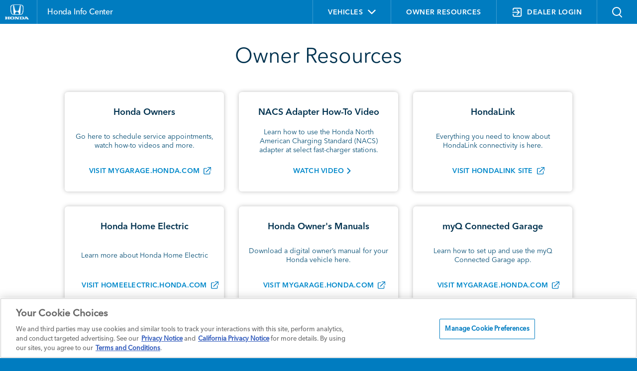

--- FILE ---
content_type: text/html; charset=utf-8
request_url: https://www.hondainfocenter.com/Owner-Resources/
body_size: 15414
content:
<!--
1.17
1/16/2026 10:08:35 PM
/Owner-Resources/?
DPTS C: F
//-->

<!DOCTYPE html>


<html>
<head>
<!-- OneTrust Cookies Consent Notice start for hondainfocenter.com -->

    
    <!-- OneTrust Cookies Consent Notice start for hondainfocenter.com -->
<script src="https://cdn.cookielaw.org/scripttemplates/otSDKStub.js" data-document-language="true" type="text/javascript" charset="UTF-8" data-dlayer-name="dataLayerOneTrust" data-domain-script="019765e3-d4c9-77ba-acbf-0f9b38d18da0" ></script>
<script type="text/javascript">
			function OptanonWrapper() {
				       const categoriesToManage = ['C0002', 'C0003', 'C0004'];

if (typeof OptanonActiveGroups === 'undefined') return;

/**
 * Decodes a base64 encoded string.
 */
function decodeBase64(str) {
    try {
     return atob(str);
    } catch (e) {
     console.warn('Failed to decode base64 string:', str);
     return null;
    }
}

/**
 * Handles the injection of scripts based on user consent.
 */
function handleScripts() {
    categoriesToManage.forEach(category => {
     const consentGiven = OptanonActiveGroups.includes(category);
     if (!consentGiven) return;

     const scripts = document.querySelectorAll(
      `script.my-optanon-managed[data-optanon-category*="${category}"]:not([data-optanon-injected="true"])`
     );

     scripts?.forEach(script => {
      if (script.getAttribute('data-optanon-injected') === 'true') return;

      const scriptSrc = script.getAttribute('data-src');
      const obfuscatedSrc = script.getAttribute('data-obfuscated-src');
      const isInline = script.getAttribute('data-script-type') === 'inline';

      let finalSrc = scriptSrc;
      if (!finalSrc && obfuscatedSrc) {
       finalSrc = decodeBase64(obfuscatedSrc);
      }

      if (finalSrc) {
       const newScript = document.createElement('script');
       newScript.type = 'text/javascript';
       newScript.src = finalSrc;
       newScript.defer = true;
       document.head.appendChild(newScript);
      } else if (isInline) {
       const inlineScript = document.createElement('script');
       inlineScript.type = 'text/javascript';
       inlineScript.text = script.textContent;
       document.head.appendChild(inlineScript);
      }

      script.setAttribute('data-optanon-injected', 'true');
     });
    });
}

// Initial execution
handleScripts();

// Watch future DOM mutations
const observer = new MutationObserver(handleScripts);
const target = document.body || document.documentElement;

if (target) {
  observer.observe(target, { childList: true, subtree: true });
} else {
  document.addEventListener('DOMContentLoaded', () =>
    observer.observe(document.body, { childList: true, subtree: true }),
    { once: true }
  );
}

// Use OneTrust's OnConsentChanged event
if (typeof window.OneTrust !== 'undefined' && typeof window.OneTrust.OnConsentChanged === 'function') {
    window.OneTrust.OnConsentChanged(() => {
     handleScripts();
    });
}
			}
		</script>
<!-- OneTrust Cookies Consent Notice end for hondainfocenter.com -->
<script type="text/javascript">

	window.cookieFW = {
		"alwaysRemove": function () {
			return { _bti: "Boomtrain", _cc_aud: "Lotame", _cc_cc: "Lotame", _cc_dc: "Lotame", _cc_id: "Lotame", _clsk: "CarNow", _cn_mac: "CarNow", _cn_session: "CarNow", _cn_session_id: "CarNow", "_tq_id.TV-4572277209-1.ea14": "TV Squared", "_tq_id.TV-4572277218-1.4792": "TV Squared", "_tq_id.TV-4572277236-1.5e75": "TV Squared", ab: "Aggregate Knowledge", acs: "Media 6degrees (Dstillery)", anProfile: "Datonics", audit: "Rubicon Project", audit: "Rubicon Project", audit_p: "Magnite", "barometric[cuid]": "Pandora", "barometric[idfa]": "Pandora", bluSiteUserID: "blusource.co.uk", C: "Adform", c: "IPONWEB", cee: "", cimcid: "", clid: "Media 6degrees", CMID: "Casale Media", CMPRO: "Casale Media", CMPS: "Casale Media", csync: "SmartServer", cu: "Adelphic", "data-rk": "Media.net", eud: "Rocketfuel", euds: "Rocketfuel", f5_: "F5", f5avrxxxxxxxaaaaaaaaaaaaaaaa_cspm: "F5", i: "OpenX", IMRID: "Nielsen", INGRESSCOOKIE: "Pulsepoint", inmarket_pixid: "InMarket", khaos: "Rubicon Project", khaos_p: "Rubicon Project", KRTBCOOKIE_XXXX: "Pubmatic", ktcid: "Kargo.com", kwsu: "ciqtracking.com", mako_uid: "Eyeota", ndat: "NinthDecimal", pb_rtb_ev: "Pulsepoint", pb_rtb_ev_part: "Pulsepoint", pid: "SmartServer", PugT: "Pubmatic", rud: "Rocketfuel", ruds: "Rocketfuel", "sd-session-id": "Rezync", SERVERID: "Eyeota", session_id_cookie: "Source Code", SEUNCY: "Semasio ", sglst: "Media 6degrees", TapAd_3WAY_SYNCS: "Tapad", TapAd_DID: "Tapad", TapAd_TS: "Tapad", TestIfCookieP: "SmartServer", tuuid: "BidSwitch", tuuid_lu: "BidSwitch", u: "Aggregate Knowledge", ud: "Exelate", uid: "Adform", uuid2: "AppNexus", "visitor-id": "Media.net", VP: "Pulsepoint", XANDR_PANID: "AppNexus", "zync-uuid": "Rezync" }
		},

		"siteCookies": function () {

			return document.cookie
				.split(';')
				.reduce((acc, cookie) => {
					const [name, ...valueParts] = cookie.trim().split('=');
					const value = valueParts.join('='); // Handles '=' inside the value
					acc[name] = value;
					return acc;
				}, {});
		},
		"oneTrustCategories": function () {
			
			var cookieData = {};

			if(window.Optanon && window.Optanon.GetDomainData) {
			  var domainData = window.Optanon.GetDomainData();
			
			  for (var dd = 0; dd < domainData.Groups.length; dd++) {
				var group = domainData.Groups[dd];
				var cookies = group.Cookies;

				for (var c = 0; c < cookies.length; c++) {
					var cookie = cookies[c];
					cookieData[cookie.Name] = {
						groupId: group.OptanonGroupId,
						groupName: group.GroupName,
						host: cookie.Host
					};
				}
			  }
			}
			return cookieData;
		},
		oneTrustActiveGroups: function () {
			if (typeof window.OptanonActiveGroups === "string") {
				return window.OptanonActiveGroups
			}
			return "";
		},
		currentState: function () {
			var siteCookies = window.cookieFW.siteCookies()
			var alwaysRemove = window.cookieFW.alwaysRemove()
			var oneTrustActiveGroups = window.cookieFW.oneTrustActiveGroups()
			var oneTrustCategories = window.cookieFW.oneTrustCategories();

			window.console.log("===================");
			window.console.log(`Acitve Groups: ${oneTrustActiveGroups}`);
			window.console.log("===================");
			window.console.log("Always Remove:");
			window.console.table(alwaysRemove);
			window.console.log("===================");
			window.console.log("One Trust Categories:");
			window.console.table(oneTrustCategories);
			window.console.log("===================");
			window.console.log("Status:");
			var report = {};

			for (var foundCookie in siteCookies) {
				if (alwaysRemove[foundCookie]) {
					report[foundCookie] = "Error: On Site and on Always Remove List"
				} else if (!oneTrustCategories[foundCookie]) {
					report[foundCookie] = "Error: On Site and not on OneTrust Categorization";
				} else if (oneTrustActiveGroups.indexOf(oneTrustCategories[foundCookie].groupId) === -1) {
					report[foundCookie] = `Error: On Site, should not be appearing based on category: ${oneTrustCategories[foundCookie].groupId} ${oneTrustCategories[foundCookie].groupName}`;
				} else {
					report[foundCookie] = "OK";
				}
			}
			window.console.table(report);
			window.console.log("===================");

		},
		"eraseCookie": function (cookieName) {
		  const domainParts = window.location.hostname.split('.');
		  const pathParts = window.location.pathname.split('/').filter(Boolean);

		  const paths = ['/', ...pathParts.map((_, i) => '/' + pathParts.slice(0, i + 1).join('/'))];
		  const domains = [window.location.hostname];

		  // Add parent domains (e.g., from www.example.com to example.com)
		  for (let i = 1; i < domainParts.length - 1; i++) {
			domains.push(domainParts.slice(i).join('.'));
		  }

		  for (const path of paths) {
			// Try without domain
			document.cookie = `${cookieName}=; Max-Age=0; Path=${path};`;
			for (const domain of domains) {
				document.cookie = `${cookieName}=; Max-Age=0; Path=${path}; Domain=${domain};`;
			}
		  }
		},
		"updateCookies": function () {
			var siteCookies = window.cookieFW.siteCookies()
			var alwaysRemove = window.cookieFW.alwaysRemove()
			var oneTrustActiveGroups = window.cookieFW.oneTrustActiveGroups()
			var oneTrustCategories = window.cookieFW.oneTrustCategories();
			for (var otCookie in oneTrustCategories) {
				var groupId = oneTrustCategories[otCookie].groupId;
				var groupName = oneTrustCategories[otCookie].groupName;
				if (oneTrustActiveGroups.indexOf(groupId) === -1) {
					window.cookieFW.eraseCookie(otCookie);
				}
			}

			for (var arCookie in alwaysRemove) {
				window.cookieFW.eraseCookie(arCookie);
			}
		}
	}

	window.addEventListener('OneTrustGroupsUpdated', function (e) {
		if (window.cookieFW && window.cookieFW.updateCookies) {
			window.cookieFW.updateCookies();
		}
		
		// OneTrust - OneTrustGroupsUpdated 
		if(typeof OptanonWrapper === "function" ) {
		  OptanonWrapper()
		}
	});

	setInterval(function() {
		if (window.cookieFW && window.cookieFW.updateCookies) {
			window.cookieFW.updateCookies();
		}
	},1000);


	// v4.6 version (4.6.03.22.2021)
	// tap-hdaa-framework-slim
	// --------------
	if(typeof window.digitalData === "undefined") {
		window.digitalData = {};
	}
	  
	if(typeof window.digitalData.metadata === "undefined") {
		window.digitalData.metadata = {};
	}
	  
	if(typeof window.digitalData.metadata.property_name === "undefined") {
		window.digitalData.metadata.property_name = "default";
	}
	  
	  
	window.digitalDataLayerLibrary = new function() {
		this.version = function() {return ["stub", "1"]};
		this.trackAction = function(directCallRule, digitalDataUpdate, digitalDataPostTriggerUpdate)
		{
			if(typeof digitalDataUpdate === "undefined") {
				digitalDataUpdate = {};
			}
			if(typeof digitalDataPostTriggerUpdate === "undefined") {
				digitalDataPostTriggerUpdate = {};
			}
			if(typeof window.digitalDataLayerLibraryTrackActionHold === "undefined") {
				window.digitalDataLayerLibraryTrackActionHold = [];
			}
	  
	  
			window.digitalDataLayerLibraryTrackActionHold.push(function() {
	  
	  
				window.digitalDataLayerLibrary.trackAction(directCallRule, JSON.parse(JSON.stringify(digitalDataUpdate)), JSON.parse(JSON.stringify(digitalDataPostTriggerUpdate)));
			})
		}
	  
		this.addClickWatcher = function(elem, fireOnce, callBackFunction, delaySeconds)
		{
	  
			_eventHold("click", [elem, fireOnce, callBackFunction, delaySeconds]);
		}
	  
		this.addTwoSecondWatcher = function(elem, fireOnce, callBackFunction, pageLoadCallBackFunction)
		{
	  
			_eventHold("twosecond", [elem, fireOnce, callBackFunction, pageLoadCallBackFunction]);
		}
		this.addSwipeWatcher = function(direction, elem, fireOnce, callBackFunction)
		{
	  
			_eventHold("swipe", [direction, elem, fireOnce, callBackFunction]);
		}
		this.addChangeWatcher = function(elem, fireOnce, callBackFunction)
		{
	  
			_eventHold("change", [elem, fireOnce, callBackFunction]);
		}
		this.addQueryChange = function (queryKey, fireOnce, callBackFunction, testValue)
		{
	  
			_eventHold("querychange", [queryKey, fireOnce, callBackFunction,testValue]);
		}
	  
		function _eventHold(eventType, inputArray)
		{
	  
			if(typeof window.digitalDataLayerLibraryEventHold === "undefined") {
				window.digitalDataLayerLibraryEventHold = [];
			}
			window.digitalDataLayerLibraryEventHold.push(
				[eventType, inputArray]
			)
	  
			//window.console.log("EventHold-"+eventType+": "+window.digitalDataLayerLibraryEventHold.length)
		}
		this.initialize = function(successFunction)
		{
			if(typeof window.digitalDataLayerLibraryTrackActionHold === "undefined") {
				window.digitalDataLayerLibraryTrackActionHold = [];
			}
	  
			if(typeof successFunction === "function")
			{
				window.digitalDataLayerLibraryTrackActionHold.push(successFunction);
			}
	  
		}
		this.valueEncode = function(value) {
			return value;
		}
	}
	  
	// ===================================
	// "digitalDataLayerWatchers"
	// ===========
	if(typeof window.digitalDataLayerWatchers === "undefined") {
		window.digitalDataLayerWatchers = {};
	}
	if(typeof window.digitalDataLayerWatchers.twosecond === "undefined") {
		window.digitalDataLayerWatchers.twosecond = [];
	}
	if(typeof window.digitalDataLayerWatchers.click=== "undefined") {
		window.digitalDataLayerWatchers.click= [];
	}
	if(typeof window.digitalDataLayerWatchers.swipe=== "undefined") {
		window.digitalDataLayerWatchers.swipe= [];
	}
	if(typeof window.digitalDataLayerWatchers.change=== "undefined") {
		window.digitalDataLayerWatchers.change= [];
	}
	if(typeof window.digitalDataLayerWatchers.querychange=== "undefined") {
		window.digitalDataLayerWatchers.querychange= [];
	}
	if(typeof window.digitalDataLayerWatchers.singleeventkpis=== "undefined") {
		window.digitalDataLayerWatchers.singleeventkpis= [];
	}
	if(typeof window.digitalDataLayerWatchers.readystate=== "undefined") {
		window.digitalDataLayerWatchers.readystate= -1;
	}
	if(typeof window.digitalDataLayerWatchers.currentmodal=== "undefined") {
		window.digitalDataLayerWatchers.currentmodal= "";
	}
	  
	  
	// ===================================
	// "digitalDataTrackActionQueue"
	// ===========
	if(typeof window.digitalDataTrackActionQueue === "undefined") {
		window.digitalDataTrackActionQueue = [];
	}
	// ===================================
	// "digitalDataTrackActionActive"
	// ===========
	window.digitalDataTrackActionActive = false;
	  
	// ===================================
	// "digitalDataTrackActionLog"
	// ===========
	if(typeof window.digitalDataTrackActionLog === "undefined") {
		window.digitalDataTrackActionLog = [];
	}
	</script>


            <meta http-equiv="Content-Type" content="text/html; charset=utf-8" />
            <meta http-equiv="X-UA-Compatible" content="IE=edge">
                <title>Honda Information Center - Owner Resources</title>
                <meta name="description" content="">
                <meta name="keywords" content="">
            <meta name="viewport" content="width=device-width, initial-scale=1, maximum-scale=1,user-scalable=0" />
            <link rel="icon" type="image/png" sizes="32x32" href="/favicon-32x32.png">
            <link rel="icon" type="image/png" sizes="16x16" href="/favicon-16x16.png">
            <link rel="shortcut icon" type="image/x-icon" href="/favicon.ico">
            <link rel="stylesheet" type="text/css" href="/assets/fonts/8e90e8a9-3dd7-4678-af94-2d5cf5e63e0c/8e90e8a9-3dd7-4678-af94-2d5cf5e63e0c.css">
            <link rel="stylesheet" href="https://fonts.googleapis.com/css2?family=Material+Symbols+Outlined:opsz,wght,FILL,GRAD@24,400,0,0&icon_names=add_circle" type="text/plain" class="optanon-category-C0001" />
            <link rel="stylesheet" type="text/css" href="/assets/styles/jquery.fancybox.min.css" />
            <link rel="stylesheet" media="screen" href="/assets/styles/styles.css?v=1.0.8.4" />
            <link rel="stylesheet" media="print" href="/assets/styles/printstyles.css" />
            <script src="https://www.google.com/recaptcha/api.js?onload=CaptchaCallback&render=explicit" type="text/plain" class="optanon-category-C0001" async defer></script>
            <style media="print">
                .table--dropdown td span.tbull {
                    color: #1878b3 !important;
                }
            </style>


    <script data-src="https://assets.adobedtm.com/launch-ENde5d440750fa4f9983d05ab69935d96f.min.js" type="text/plain" type="text/plain" class="my-optanon-managed" data-optanon-category="C0002,C0004"></script>
    

    <script type="text/javascript">
        


    </script>
    <style>
                /*Custom CSS*/
/*.ev-video-container .ev-video-dealer-rte {
    display: none !important;
}*/
.ev-video-container + .ev-video-container .ev-video-dealer-rte {
    display: block !important;
}
.ev-vehicles-container .ev-vehicles-bg .ev-vehicle-cards .ev-vehicle-feature .content .title, .ev-vehicles-container .ev-vehicles-bg .ev-vehicle-cards .ev-vehicle-feature .content .details{color:#00395a;}

    </style>
</head>




<body >





        <div class="header-wrapper">
            <header class="header">
                <div class="container">
                    <div class="row">
                        <div class="col-lg-6">
                            <div class="title-logo-container">
                                <div class="logo-title-container">
                                    <div class="header__logo">
                                        <a href="/">
                                            <img src="/-/media/Honda-Sales-Tool-Media-Folder/Images/logo-honda.ashx?h=129&amp;iar=0&amp;w=205&amp;hash=6F8C5D261303143DE16C3D92A554762D" alt="honda_logo" width="205" height="129" />
                                        </a>
                                    </div>
                                    <h2 class="header-title">
                                        <a href="/">
                                            <span>Honda Info Center</span>
                                        </a>
                                    </h2>
                                </div>
                                
                                <div class="login-hamburger-container">
                                    <div class="login-status">
                                            <a id="dealer_login" class="login_cta" href="/DPTS-login"><img src="/assets/images/login.svg" /></a>

                                    </div>
                                    <div class="header-ham-menu" id="header-ham-menu">
                                        <button class="header-ham-menu-btn">
                                            <img class="ham-img" src="/assets/images/Atom_Main_Hambuger_Menu.svg" alt="">
                                            <img class="closed-img" src="/assets/images/Atom_Main_Close_white.svg">
                                        </button>
                                    </div>
                                </div>
                                
                            </div>

                        </div>
                        <div class="col-lg-6">
                            <ul class="list-inline">
                                <li id="vnav" class="list-inline-item">
                                    <a class="vehicles-nav" id="vehicles-nav">
                                        <span class="vehicles-span">
                                            Vehicles
                                            <i class="fa fa-angle-down vehicles-icon" aria-hidden="true"></i>
                                        </span>
                                    </a>
                                    




    <div id="mys_component" class="model-year-selector">
        <div class="header">
            <div class="text">Change Vehicle</div>
            <div class="close-button"></div>
            <div class="clr"></div>
        </div>
        <div class="vehicle-dropdown" id="vehicle-dropdown">
            <div class="vehicle-form">
                <div class="select-container">
                    <label>YEAR</label>
                    <select id="year" name="year">
                                <option value="2026">2026</option>
                                <option value="2025">2025</option>
                                <option value="2024">2024</option>
                                <option value="2023">2023</option>
                                <option value="2022">2022</option>
                                <option value="2021">2021</option>
                                <option value="2020">2020</option>
                                <option value="2019">2019</option>
                                <option value="2018">2018</option>
                                <option value="2017">2017</option>
                    </select>
                </div>
                <div class="select-container">
                    <label>MODEL</label>
                    <select id="model" name="model">
                        <option value="">MODEL</option>
                                    <option class="model" data-year="2026" data-path="/2026/Accord/" data-htv="true" value="Accord">Accord</option>
                                    <option class="model" data-year="2026" data-path="/2026/Civic-Hatchback/" data-htv="true" value="Civic Hatchback">Civic Hatchback</option>
                                    <option class="model" data-year="2026" data-path="/2026/Civic-Sedan/" data-htv="true" value="Civic Sedan">Civic Sedan</option>
                                    <option class="model" data-year="2026" data-path="/2026/Civic-Si/" data-htv="true" value="Civic Si">Civic Si</option>
                                    <option class="model" data-year="2026" data-path="/2026/Civic-Type-R/" data-htv="true" value="Civic Type R">Civic Type R</option>
                                    <option class="model" data-year="2026" data-path="/2026/CR-V/" data-htv="true" value="CR-V">CR-V</option>
                                    <option class="model" data-year="2026" data-path="/2026/CR-V-eFCEV/" data-htv="true" value="CR-V e:FCEV">CR-V e:FCEV</option>
                                    <option class="model" data-year="2026" data-path="/2026/HR-V/" data-htv="true" value="HR-V">HR-V</option>
                                    <option class="model" data-year="2026" data-path="/2026/Odyssey/" data-htv="true" value="Odyssey">Odyssey</option>
                                    <option class="model" data-year="2026" data-path="/2026/Passport/" data-htv="true" value="Passport">Passport</option>
                                    <option class="model" data-year="2026" data-path="/2026/Pilot/" data-htv="true" value="Pilot">Pilot</option>
                                    <option class="model" data-year="2026" data-path="/2026/Prelude/" data-htv="true" value="Prelude">Prelude</option>
                                    <option class="model" data-year="2026" data-path="/2026/Prologue/" data-htv="true" value="Prologue">Prologue</option>
                                    <option class="model" data-year="2026" data-path="/2026/Ridgeline/" data-htv="true" value="Ridgeline">Ridgeline</option>
                                    <option class="model" data-year="2025" data-path="/2025/Accord/" data-htv="true" value="Accord">Accord</option>
                                    <option class="model" data-year="2025" data-path="/2025/Civic-Hatchback/" data-htv="true" value="Civic Hatchback">Civic Hatchback</option>
                                    <option class="model" data-year="2025" data-path="/2025/Civic-Sedan/" data-htv="true" value="Civic Sedan">Civic Sedan</option>
                                    <option class="model" data-year="2025" data-path="/2025/Civic-Si/" data-htv="true" value="Civic Si">Civic Si</option>
                                    <option class="model" data-year="2025" data-path="/2025/Civic-Type-R/" data-htv="true" value="Civic Type R">Civic Type R</option>
                                    <option class="model" data-year="2025" data-path="/2025/CR-V/" data-htv="true" value="CR-V">CR-V</option>
                                    <option class="model" data-year="2025" data-path="/2025/CR-V-eFCEV/" data-htv="true" value="CR-V e:FCEV">CR-V e:FCEV</option>
                                    <option class="model" data-year="2025" data-path="/2025/HR-V/" data-htv="true" value="HR-V">HR-V</option>
                                    <option class="model" data-year="2025" data-path="/2025/Odyssey/" data-htv="true" value="Odyssey">Odyssey</option>
                                    <option class="model" data-year="2025" data-path="/2025/Passport/" data-htv="true" value="Passport">Passport</option>
                                    <option class="model" data-year="2025" data-path="/2025/Pilot/" data-htv="true" value="Pilot">Pilot</option>
                                    <option class="model" data-year="2025" data-path="/2025/Prologue/" data-htv="true" value="Prologue">Prologue</option>
                                    <option class="model" data-year="2025" data-path="/2025/Ridgeline/" data-htv="true" value="Ridgeline">Ridgeline</option>
                                    <option class="model" data-year="2024" data-path="/2024/Accord/" data-htv="true" value="Accord">Accord</option>
                                    <option class="model" data-year="2024" data-path="/2024/Civic-Hatchback/" data-htv="true" value="Civic Hatchback">Civic Hatchback</option>
                                    <option class="model" data-year="2024" data-path="/2024/Civic-Sedan/" data-htv="true" value="Civic Sedan">Civic Sedan</option>
                                    <option class="model" data-year="2024" data-path="/2024/Civic-Si/" data-htv="true" value="Civic Si">Civic Si</option>
                                    <option class="model" data-year="2024" data-path="/2024/Civic-Type-R/" data-htv="true" value="Civic Type R">Civic Type R</option>
                                    <option class="model" data-year="2024" data-path="/2024/CR-V/" data-htv="true" value="CR-V">CR-V</option>
                                    <option class="model" data-year="2024" data-path="/2024/HR-V/" data-htv="true" value="HR-V">HR-V</option>
                                    <option class="model" data-year="2024" data-path="/2024/Odyssey/" data-htv="true" value="Odyssey">Odyssey</option>
                                    <option class="model" data-year="2024" data-path="/2024/Passport/" data-htv="true" value="Passport">Passport</option>
                                    <option class="model" data-year="2024" data-path="/2024/Pilot/" data-htv="true" value="Pilot">Pilot</option>
                                    <option class="model" data-year="2024" data-path="/2024/Prologue/" data-htv="true" value="Prologue">Prologue</option>
                                    <option class="model" data-year="2024" data-path="/2024/Ridgeline/" data-htv="true" value="Ridgeline">Ridgeline</option>
                                    <option class="model" data-year="2023" data-path="/2023/Accord/" data-htv="true" value="Accord">Accord</option>
                                    <option class="model" data-year="2023" data-path="/2023/Civic-Hatchback/" data-htv="true" value="Civic Hatchback">Civic Hatchback</option>
                                    <option class="model" data-year="2023" data-path="/2023/Civic-Si/" data-htv="true" value="Civic Si">Civic Si</option>
                                    <option class="model" data-year="2023" data-path="/2023/Civic-Type-R/" data-htv="true" value="Civic Type R">Civic Type R</option>
                                    <option class="model" data-year="2023" data-path="/2023/Civic-Sedan/" data-htv="true" value="Civic Sedan">Civic Sedan</option>
                                    <option class="model" data-year="2023" data-path="/2023/CR-V/" data-htv="true" value="CR-V">CR-V</option>
                                    <option class="model" data-year="2023" data-path="/2023/HR-V/" data-htv="true" value="HR-V">HR-V</option>
                                    <option class="model" data-year="2023" data-path="/2023/Odyssey/" data-htv="true" value="Odyssey">Odyssey</option>
                                    <option class="model" data-year="2023" data-path="/2023/Passport/" data-htv="true" value="Passport">Passport</option>
                                    <option class="model" data-year="2023" data-path="/2023/Pilot/" data-htv="true" value="Pilot">Pilot</option>
                                    <option class="model" data-year="2023" data-path="/2023/Ridgeline/" data-htv="true" value="Ridgeline">Ridgeline</option>
                                    <option class="model" data-year="2022" data-path="/2022/Accord/" data-htv="false" value="Accord">Accord</option>
                                    <option class="model" data-year="2022" data-path="/2022/Accord-Hybrid/" data-htv="false" value="Accord Hybrid">Accord Hybrid</option>
                                    <option class="model" data-year="2022" data-path="/2022/Civic-Hatchback/" data-htv="true" value="Civic Hatchback">Civic Hatchback</option>
                                    <option class="model" data-year="2022" data-path="/2022/Civic-Sedan/" data-htv="true" value="Civic Sedan">Civic Sedan</option>
                                    <option class="model" data-year="2022" data-path="/2022/Civic-Si/" data-htv="true" value="Civic Si">Civic Si</option>
                                    <option class="model" data-year="2022" data-path="/2022/CR-V/" data-htv="true" value="CR-V">CR-V</option>
                                    <option class="model" data-year="2022" data-path="/2022/CR-V-Hybrid/" data-htv="true" value="CR-V Hybrid">CR-V Hybrid</option>
                                    <option class="model" data-year="2022" data-path="/2022/HR-V/" data-htv="true" value="HR-V">HR-V</option>
                                    <option class="model" data-year="2022" data-path="/2022/Insight/" data-htv="true" value="Insight">Insight</option>
                                    <option class="model" data-year="2022" data-path="/2022/Odyssey/" data-htv="true" value="Odyssey">Odyssey</option>
                                    <option class="model" data-year="2022" data-path="/2022/Passport/" data-htv="true" value="Passport">Passport</option>
                                    <option class="model" data-year="2022" data-path="/2022/Pilot/" data-htv="true" value="Pilot">Pilot</option>
                                    <option class="model" data-year="2022" data-path="/2022/Ridgeline/" data-htv="true" value="Ridgeline">Ridgeline</option>
                                    <option class="model" data-year="2021" data-path="/2021/Accord/" data-htv="false" value="Accord">Accord</option>
                                    <option class="model" data-year="2021" data-path="/2021/Accord-Hybrid/" data-htv="false" value="Accord Hybrid">Accord Hybrid</option>
                                    <option class="model" data-year="2021" data-path="/2021/Civic-Hatchback/" data-htv="true" value="Civic Hatchback">Civic Hatchback</option>
                                    <option class="model" data-year="2021" data-path="/2021/Civic-Sedan/" data-htv="true" value="Civic Sedan">Civic Sedan</option>
                                    <option class="model" data-year="2021" data-path="/2021/Civic-Type-R/" data-htv="true" value="Civic Type R">Civic Type R</option>
                                    <option class="model" data-year="2021" data-path="/2021/Clarity-Fuel-Cell/" data-htv="false" value="Clarity Fuel Cell">Clarity Fuel Cell</option>
                                    <option class="model" data-year="2021" data-path="/2021/Clarity-Plug-In-Hybrid/" data-htv="false" value="Clarity Plug-In-Hybrid">Clarity Plug-In-Hybrid</option>
                                    <option class="model" data-year="2021" data-path="/2021/CR-V/" data-htv="true" value="CR-V">CR-V</option>
                                    <option class="model" data-year="2021" data-path="/2021/CR-V-Hybrid/" data-htv="true" value="CR-V Hybrid">CR-V Hybrid</option>
                                    <option class="model" data-year="2021" data-path="/2021/HR-V/" data-htv="true" value="HR-V">HR-V</option>
                                    <option class="model" data-year="2021" data-path="/2021/Insight/" data-htv="true" value="Insight">Insight</option>
                                    <option class="model" data-year="2021" data-path="/2021/Odyssey/" data-htv="true" value="Odyssey">Odyssey</option>
                                    <option class="model" data-year="2021" data-path="/2021/Passport/" data-htv="true" value="Passport">Passport</option>
                                    <option class="model" data-year="2021" data-path="/2021/Pilot/" data-htv="true" value="Pilot">Pilot</option>
                                    <option class="model" data-year="2021" data-path="/2021/Ridgeline/" data-htv="true" value="Ridgeline">Ridgeline</option>
                                    <option class="model" data-year="2020" data-path="/2020/Accord/" data-htv="false" value="Accord">Accord</option>
                                    <option class="model" data-year="2020" data-path="/2020/Accord-Hybrid/" data-htv="false" value="Accord Hybrid">Accord Hybrid</option>
                                    <option class="model" data-year="2020" data-path="/2020/Civic-Coupe/" data-htv="true" value="Civic Coupe">Civic Coupe</option>
                                    <option class="model" data-year="2020" data-path="/2020/Civic-Si-Coupe/" data-htv="true" value="Civic Si Coupe">Civic Si Coupe</option>
                                    <option class="model" data-year="2020" data-path="/2020/Civic-Hatchback/" data-htv="true" value="Civic Hatchback">Civic Hatchback</option>
                                    <option class="model" data-year="2020" data-path="/2020/Civic-Type-R/" data-htv="true" value="Civic Type R">Civic Type R</option>
                                    <option class="model" data-year="2020" data-path="/2020/Civic-Sedan/" data-htv="true" value="Civic Sedan">Civic Sedan</option>
                                    <option class="model" data-year="2020" data-path="/2020/Civic-Si-Sedan/" data-htv="true" value="Civic Si Sedan">Civic Si Sedan</option>
                                    <option class="model" data-year="2020" data-path="/2020/Clarity-Fuel-Cell/" data-htv="false" value="Clarity Fuel Cell">Clarity Fuel Cell</option>
                                    <option class="model" data-year="2020" data-path="/2020/Clarity-Plug-In-Hybrid/" data-htv="false" value="Clarity Plug-In-Hybrid">Clarity Plug-In-Hybrid</option>
                                    <option class="model" data-year="2020" data-path="/2020/CR-V/" data-htv="true" value="CR-V">CR-V</option>
                                    <option class="model" data-year="2020" data-path="/2020/CR-V-Hybrid/" data-htv="true" value="CR-V Hybrid">CR-V Hybrid</option>
                                    <option class="model" data-year="2020" data-path="/2020/Fit/" data-htv="true" value="Fit">Fit</option>
                                    <option class="model" data-year="2020" data-path="/2020/HR-V/" data-htv="true" value="HR-V">HR-V</option>
                                    <option class="model" data-year="2020" data-path="/2020/Insight/" data-htv="true" value="Insight">Insight</option>
                                    <option class="model" data-year="2020" data-path="/2020/Odyssey/" data-htv="true" value="Odyssey">Odyssey</option>
                                    <option class="model" data-year="2020" data-path="/2020/Passport/" data-htv="true" value="Passport">Passport</option>
                                    <option class="model" data-year="2020" data-path="/2020/Pilot/" data-htv="true" value="Pilot">Pilot</option>
                                    <option class="model" data-year="2020" data-path="/2020/Ridgeline/" data-htv="true" value="Ridgeline">Ridgeline</option>
                                    <option class="model" data-year="2019" data-path="/2019/Accord/" data-htv="false" value="Accord">Accord</option>
                                    <option class="model" data-year="2019" data-path="/2019/Accord-Hybrid/" data-htv="false" value="Accord Hybrid">Accord Hybrid</option>
                                    <option class="model" data-year="2019" data-path="/2019/Civic-Hatchback/" data-htv="true" value="Civic Hatchback">Civic Hatchback</option>
                                    <option class="model" data-year="2019" data-path="/2019/Civic-Sedan/" data-htv="true" value="Civic Sedan">Civic Sedan</option>
                                    <option class="model" data-year="2019" data-path="/2019/Civic-Coupe/" data-htv="true" value="Civic Coupe">Civic Coupe</option>
                                    <option class="model" data-year="2019" data-path="/2019/Clarity-Electric/" data-htv="false" value="Clarity Electric">Clarity Electric</option>
                                    <option class="model" data-year="2019" data-path="/2019/Clarity-Fuel-Cell/" data-htv="false" value="Clarity Fuel Cell">Clarity Fuel Cell</option>
                                    <option class="model" data-year="2019" data-path="/2019/Clarity-Plug-In-Hybrid/" data-htv="false" value="Clarity Plug-In Hybrid">Clarity Plug-In Hybrid</option>
                                    <option class="model" data-year="2019" data-path="/2019/CR-V/" data-htv="true" value="CR-V">CR-V</option>
                                    <option class="model" data-year="2019" data-path="/2019/Fit/" data-htv="true" value="Fit">Fit</option>
                                    <option class="model" data-year="2019" data-path="/2019/HR-V/" data-htv="true" value="HR-V">HR-V</option>
                                    <option class="model" data-year="2019" data-path="/2019/Insight/" data-htv="true" value="Insight">Insight</option>
                                    <option class="model" data-year="2019" data-path="/2019/Odyssey/" data-htv="false" value="Odyssey">Odyssey</option>
                                    <option class="model" data-year="2019" data-path="/2019/Passport/" data-htv="true" value="Passport">Passport</option>
                                    <option class="model" data-year="2019" data-path="/2019/Pilot/" data-htv="true" value="Pilot">Pilot</option>
                                    <option class="model" data-year="2019" data-path="/2019/Ridgeline/" data-htv="true" value="Ridgeline">Ridgeline</option>
                                    <option class="model" data-year="2018" data-path="/2018/Accord/" data-htv="false" value="Accord">Accord</option>
                                    <option class="model" data-year="2018" data-path="/2018/Accord-Hybrid/" data-htv="false" value="Accord Hybrid">Accord Hybrid</option>
                                    <option class="model" data-year="2018" data-path="/2018/Civic-Hatchback/" data-htv="false" value="Civic Hatchback">Civic Hatchback</option>
                                    <option class="model" data-year="2018" data-path="/2018/Civic-Sedan/" data-htv="false" value="Civic Sedan">Civic Sedan</option>
                                    <option class="model" data-year="2018" data-path="/2018/Civic-Coupe/" data-htv="true" value="Civic Coupe">Civic Coupe</option>
                                    <option class="model" data-year="2018" data-path="/2018/Clarity-Electric/" data-htv="false" value="Clarity Electric">Clarity Electric</option>
                                    <option class="model" data-year="2018" data-path="/2018/Clarity-Fuel-Cell/" data-htv="false" value="Clarity Fuel Cell">Clarity Fuel Cell</option>
                                    <option class="model" data-year="2018" data-path="/2018/Clarity-Plug-In-Hybrid/" data-htv="false" value="Clarity Plug-In Hybrid">Clarity Plug-In Hybrid</option>
                                    <option class="model" data-year="2018" data-path="/2018/CR-V/" data-htv="true" value="CR-V">CR-V</option>
                                    <option class="model" data-year="2018" data-path="/2018/Fit/" data-htv="true" value="Fit">Fit</option>
                                    <option class="model" data-year="2018" data-path="/2018/HR-V/" data-htv="false" value="HR-V">HR-V</option>
                                    <option class="model" data-year="2018" data-path="/2018/Odyssey/" data-htv="false" value="Odyssey">Odyssey</option>
                                    <option class="model" data-year="2018" data-path="/2018/Pilot/" data-htv="false" value="Pilot">Pilot</option>
                                    <option class="model" data-year="2018" data-path="/2018/Ridgeline/" data-htv="true" value="Ridgeline">Ridgeline</option>
                                    <option class="model" data-year="2017" data-path="/2017/Accord-Coupe/" data-htv="false" value="Accord Coupe">Accord Coupe</option>
                                    <option class="model" data-year="2017" data-path="/2017/Accord-Hybrid/" data-htv="false" value="Accord Hybrid">Accord Hybrid</option>
                                    <option class="model" data-year="2017" data-path="/2017/Accord-Sedan/" data-htv="false" value="Accord Sedan">Accord Sedan</option>
                                    <option class="model" data-year="2017" data-path="/2017/Civic-Coupe/" data-htv="false" value="Civic Coupe">Civic Coupe</option>
                                    <option class="model" data-year="2017" data-path="/2017/Civic-Sedan/" data-htv="false" value="Civic Sedan">Civic Sedan</option>
                                    <option class="model" data-year="2017" data-path="/2017/Clarity-Electric/" data-htv="false" value="Clarity Electric">Clarity Electric</option>
                                    <option class="model" data-year="2017" data-path="/2017/Clarity-Fuel-Cell/" data-htv="false" value="Clarity Fuel Cell">Clarity Fuel Cell</option>
                                    <option class="model" data-year="2017" data-path="/2017/CR-V/" data-htv="false" value="CR-V">CR-V</option>
                                    <option class="model" data-year="2017" data-path="/2017/Pilot/" data-htv="false" value="Pilot">Pilot</option>
                                    <option class="model" data-year="2017" data-path="/2017/Ridgeline/" data-htv="false" value="Ridgeline">Ridgeline</option>
                    </select>
                </div>
                <div id="gobtn" class="btn-go submit">GO</div>
                <div class="button-list">
                    <div id="htv-btn" class="btn-primary-red submit">HOW-TO VIDEOS</div>
                    <div id="fg-btn" class="btn-secondary-red submit">FEATURE GUIDE</div>
                </div>
            </div>
        </div>
    </div>




                                </li>
                                <li class="list-inline-item">
                                    <a href="/Owner-Resources/">OWNER RESOURCES</a>
                                </li>
                                <li class="list-inline-item">
                                        <a id="dealer_login" class="login_cta" href="/DPTS-login">
                                            <span>
                                                <img src="/assets/images/atom_icon_login.svg" alt="" height="18px" />
                                                DEALER LOGIN
                                            </span>
                                        </a>


                                </li>
                                <li class="list-inline-item">
                                    <a href="#" class="header__search__button">
                                        <i class="fa fa-search"></i>
                                        <i class="fa fa-times"></i>
                                    </a>
                                </li>
                            </ul>
                        </div>
                    </div>
                </div>

            </header>
            <div class="header__search-bar">
                <div class="container">
                    <form method="get" action="/Search/">
                        <div class="header__search-bar__box">
                            <i class="fa fa-search"></i>

                            <input name="searchTerm" id="searchTerm" class="header__search-bar__search" type="search" placeholder="Search for anything Honda..." />
                            <input class="header__search-bar__button" type="submit" value="GO" />
                        </div>

                    </form>
                </div>
            </div>
        </div>
        <div class="menu-mobile">
            <div class="menu-mobile-content">


                <h3>VEHICLES</h3>
                




    <div id="mys_component" class="model-year-selector">
        <div class="header">
            <div class="text">Change Vehicle</div>
            <div class="close-button"></div>
            <div class="clr"></div>
        </div>
        <div class="vehicle-dropdown" id="vehicle-dropdown">
            <div class="vehicle-form">
                <div class="select-container">
                    <label>YEAR</label>
                    <select id="year" name="year">
                                <option value="2026">2026</option>
                                <option value="2025">2025</option>
                                <option value="2024">2024</option>
                                <option value="2023">2023</option>
                                <option value="2022">2022</option>
                                <option value="2021">2021</option>
                                <option value="2020">2020</option>
                                <option value="2019">2019</option>
                                <option value="2018">2018</option>
                                <option value="2017">2017</option>
                    </select>
                </div>
                <div class="select-container">
                    <label>MODEL</label>
                    <select id="model" name="model">
                        <option value="">MODEL</option>
                                    <option class="model" data-year="2026" data-path="/2026/Accord/" data-htv="true" value="Accord">Accord</option>
                                    <option class="model" data-year="2026" data-path="/2026/Civic-Hatchback/" data-htv="true" value="Civic Hatchback">Civic Hatchback</option>
                                    <option class="model" data-year="2026" data-path="/2026/Civic-Sedan/" data-htv="true" value="Civic Sedan">Civic Sedan</option>
                                    <option class="model" data-year="2026" data-path="/2026/Civic-Si/" data-htv="true" value="Civic Si">Civic Si</option>
                                    <option class="model" data-year="2026" data-path="/2026/Civic-Type-R/" data-htv="true" value="Civic Type R">Civic Type R</option>
                                    <option class="model" data-year="2026" data-path="/2026/CR-V/" data-htv="true" value="CR-V">CR-V</option>
                                    <option class="model" data-year="2026" data-path="/2026/CR-V-eFCEV/" data-htv="true" value="CR-V e:FCEV">CR-V e:FCEV</option>
                                    <option class="model" data-year="2026" data-path="/2026/HR-V/" data-htv="true" value="HR-V">HR-V</option>
                                    <option class="model" data-year="2026" data-path="/2026/Odyssey/" data-htv="true" value="Odyssey">Odyssey</option>
                                    <option class="model" data-year="2026" data-path="/2026/Passport/" data-htv="true" value="Passport">Passport</option>
                                    <option class="model" data-year="2026" data-path="/2026/Pilot/" data-htv="true" value="Pilot">Pilot</option>
                                    <option class="model" data-year="2026" data-path="/2026/Prelude/" data-htv="true" value="Prelude">Prelude</option>
                                    <option class="model" data-year="2026" data-path="/2026/Prologue/" data-htv="true" value="Prologue">Prologue</option>
                                    <option class="model" data-year="2026" data-path="/2026/Ridgeline/" data-htv="true" value="Ridgeline">Ridgeline</option>
                                    <option class="model" data-year="2025" data-path="/2025/Accord/" data-htv="true" value="Accord">Accord</option>
                                    <option class="model" data-year="2025" data-path="/2025/Civic-Hatchback/" data-htv="true" value="Civic Hatchback">Civic Hatchback</option>
                                    <option class="model" data-year="2025" data-path="/2025/Civic-Sedan/" data-htv="true" value="Civic Sedan">Civic Sedan</option>
                                    <option class="model" data-year="2025" data-path="/2025/Civic-Si/" data-htv="true" value="Civic Si">Civic Si</option>
                                    <option class="model" data-year="2025" data-path="/2025/Civic-Type-R/" data-htv="true" value="Civic Type R">Civic Type R</option>
                                    <option class="model" data-year="2025" data-path="/2025/CR-V/" data-htv="true" value="CR-V">CR-V</option>
                                    <option class="model" data-year="2025" data-path="/2025/CR-V-eFCEV/" data-htv="true" value="CR-V e:FCEV">CR-V e:FCEV</option>
                                    <option class="model" data-year="2025" data-path="/2025/HR-V/" data-htv="true" value="HR-V">HR-V</option>
                                    <option class="model" data-year="2025" data-path="/2025/Odyssey/" data-htv="true" value="Odyssey">Odyssey</option>
                                    <option class="model" data-year="2025" data-path="/2025/Passport/" data-htv="true" value="Passport">Passport</option>
                                    <option class="model" data-year="2025" data-path="/2025/Pilot/" data-htv="true" value="Pilot">Pilot</option>
                                    <option class="model" data-year="2025" data-path="/2025/Prologue/" data-htv="true" value="Prologue">Prologue</option>
                                    <option class="model" data-year="2025" data-path="/2025/Ridgeline/" data-htv="true" value="Ridgeline">Ridgeline</option>
                                    <option class="model" data-year="2024" data-path="/2024/Accord/" data-htv="true" value="Accord">Accord</option>
                                    <option class="model" data-year="2024" data-path="/2024/Civic-Hatchback/" data-htv="true" value="Civic Hatchback">Civic Hatchback</option>
                                    <option class="model" data-year="2024" data-path="/2024/Civic-Sedan/" data-htv="true" value="Civic Sedan">Civic Sedan</option>
                                    <option class="model" data-year="2024" data-path="/2024/Civic-Si/" data-htv="true" value="Civic Si">Civic Si</option>
                                    <option class="model" data-year="2024" data-path="/2024/Civic-Type-R/" data-htv="true" value="Civic Type R">Civic Type R</option>
                                    <option class="model" data-year="2024" data-path="/2024/CR-V/" data-htv="true" value="CR-V">CR-V</option>
                                    <option class="model" data-year="2024" data-path="/2024/HR-V/" data-htv="true" value="HR-V">HR-V</option>
                                    <option class="model" data-year="2024" data-path="/2024/Odyssey/" data-htv="true" value="Odyssey">Odyssey</option>
                                    <option class="model" data-year="2024" data-path="/2024/Passport/" data-htv="true" value="Passport">Passport</option>
                                    <option class="model" data-year="2024" data-path="/2024/Pilot/" data-htv="true" value="Pilot">Pilot</option>
                                    <option class="model" data-year="2024" data-path="/2024/Prologue/" data-htv="true" value="Prologue">Prologue</option>
                                    <option class="model" data-year="2024" data-path="/2024/Ridgeline/" data-htv="true" value="Ridgeline">Ridgeline</option>
                                    <option class="model" data-year="2023" data-path="/2023/Accord/" data-htv="true" value="Accord">Accord</option>
                                    <option class="model" data-year="2023" data-path="/2023/Civic-Hatchback/" data-htv="true" value="Civic Hatchback">Civic Hatchback</option>
                                    <option class="model" data-year="2023" data-path="/2023/Civic-Si/" data-htv="true" value="Civic Si">Civic Si</option>
                                    <option class="model" data-year="2023" data-path="/2023/Civic-Type-R/" data-htv="true" value="Civic Type R">Civic Type R</option>
                                    <option class="model" data-year="2023" data-path="/2023/Civic-Sedan/" data-htv="true" value="Civic Sedan">Civic Sedan</option>
                                    <option class="model" data-year="2023" data-path="/2023/CR-V/" data-htv="true" value="CR-V">CR-V</option>
                                    <option class="model" data-year="2023" data-path="/2023/HR-V/" data-htv="true" value="HR-V">HR-V</option>
                                    <option class="model" data-year="2023" data-path="/2023/Odyssey/" data-htv="true" value="Odyssey">Odyssey</option>
                                    <option class="model" data-year="2023" data-path="/2023/Passport/" data-htv="true" value="Passport">Passport</option>
                                    <option class="model" data-year="2023" data-path="/2023/Pilot/" data-htv="true" value="Pilot">Pilot</option>
                                    <option class="model" data-year="2023" data-path="/2023/Ridgeline/" data-htv="true" value="Ridgeline">Ridgeline</option>
                                    <option class="model" data-year="2022" data-path="/2022/Accord/" data-htv="false" value="Accord">Accord</option>
                                    <option class="model" data-year="2022" data-path="/2022/Accord-Hybrid/" data-htv="false" value="Accord Hybrid">Accord Hybrid</option>
                                    <option class="model" data-year="2022" data-path="/2022/Civic-Hatchback/" data-htv="true" value="Civic Hatchback">Civic Hatchback</option>
                                    <option class="model" data-year="2022" data-path="/2022/Civic-Sedan/" data-htv="true" value="Civic Sedan">Civic Sedan</option>
                                    <option class="model" data-year="2022" data-path="/2022/Civic-Si/" data-htv="true" value="Civic Si">Civic Si</option>
                                    <option class="model" data-year="2022" data-path="/2022/CR-V/" data-htv="true" value="CR-V">CR-V</option>
                                    <option class="model" data-year="2022" data-path="/2022/CR-V-Hybrid/" data-htv="true" value="CR-V Hybrid">CR-V Hybrid</option>
                                    <option class="model" data-year="2022" data-path="/2022/HR-V/" data-htv="true" value="HR-V">HR-V</option>
                                    <option class="model" data-year="2022" data-path="/2022/Insight/" data-htv="true" value="Insight">Insight</option>
                                    <option class="model" data-year="2022" data-path="/2022/Odyssey/" data-htv="true" value="Odyssey">Odyssey</option>
                                    <option class="model" data-year="2022" data-path="/2022/Passport/" data-htv="true" value="Passport">Passport</option>
                                    <option class="model" data-year="2022" data-path="/2022/Pilot/" data-htv="true" value="Pilot">Pilot</option>
                                    <option class="model" data-year="2022" data-path="/2022/Ridgeline/" data-htv="true" value="Ridgeline">Ridgeline</option>
                                    <option class="model" data-year="2021" data-path="/2021/Accord/" data-htv="false" value="Accord">Accord</option>
                                    <option class="model" data-year="2021" data-path="/2021/Accord-Hybrid/" data-htv="false" value="Accord Hybrid">Accord Hybrid</option>
                                    <option class="model" data-year="2021" data-path="/2021/Civic-Hatchback/" data-htv="true" value="Civic Hatchback">Civic Hatchback</option>
                                    <option class="model" data-year="2021" data-path="/2021/Civic-Sedan/" data-htv="true" value="Civic Sedan">Civic Sedan</option>
                                    <option class="model" data-year="2021" data-path="/2021/Civic-Type-R/" data-htv="true" value="Civic Type R">Civic Type R</option>
                                    <option class="model" data-year="2021" data-path="/2021/Clarity-Fuel-Cell/" data-htv="false" value="Clarity Fuel Cell">Clarity Fuel Cell</option>
                                    <option class="model" data-year="2021" data-path="/2021/Clarity-Plug-In-Hybrid/" data-htv="false" value="Clarity Plug-In-Hybrid">Clarity Plug-In-Hybrid</option>
                                    <option class="model" data-year="2021" data-path="/2021/CR-V/" data-htv="true" value="CR-V">CR-V</option>
                                    <option class="model" data-year="2021" data-path="/2021/CR-V-Hybrid/" data-htv="true" value="CR-V Hybrid">CR-V Hybrid</option>
                                    <option class="model" data-year="2021" data-path="/2021/HR-V/" data-htv="true" value="HR-V">HR-V</option>
                                    <option class="model" data-year="2021" data-path="/2021/Insight/" data-htv="true" value="Insight">Insight</option>
                                    <option class="model" data-year="2021" data-path="/2021/Odyssey/" data-htv="true" value="Odyssey">Odyssey</option>
                                    <option class="model" data-year="2021" data-path="/2021/Passport/" data-htv="true" value="Passport">Passport</option>
                                    <option class="model" data-year="2021" data-path="/2021/Pilot/" data-htv="true" value="Pilot">Pilot</option>
                                    <option class="model" data-year="2021" data-path="/2021/Ridgeline/" data-htv="true" value="Ridgeline">Ridgeline</option>
                                    <option class="model" data-year="2020" data-path="/2020/Accord/" data-htv="false" value="Accord">Accord</option>
                                    <option class="model" data-year="2020" data-path="/2020/Accord-Hybrid/" data-htv="false" value="Accord Hybrid">Accord Hybrid</option>
                                    <option class="model" data-year="2020" data-path="/2020/Civic-Coupe/" data-htv="true" value="Civic Coupe">Civic Coupe</option>
                                    <option class="model" data-year="2020" data-path="/2020/Civic-Si-Coupe/" data-htv="true" value="Civic Si Coupe">Civic Si Coupe</option>
                                    <option class="model" data-year="2020" data-path="/2020/Civic-Hatchback/" data-htv="true" value="Civic Hatchback">Civic Hatchback</option>
                                    <option class="model" data-year="2020" data-path="/2020/Civic-Type-R/" data-htv="true" value="Civic Type R">Civic Type R</option>
                                    <option class="model" data-year="2020" data-path="/2020/Civic-Sedan/" data-htv="true" value="Civic Sedan">Civic Sedan</option>
                                    <option class="model" data-year="2020" data-path="/2020/Civic-Si-Sedan/" data-htv="true" value="Civic Si Sedan">Civic Si Sedan</option>
                                    <option class="model" data-year="2020" data-path="/2020/Clarity-Fuel-Cell/" data-htv="false" value="Clarity Fuel Cell">Clarity Fuel Cell</option>
                                    <option class="model" data-year="2020" data-path="/2020/Clarity-Plug-In-Hybrid/" data-htv="false" value="Clarity Plug-In-Hybrid">Clarity Plug-In-Hybrid</option>
                                    <option class="model" data-year="2020" data-path="/2020/CR-V/" data-htv="true" value="CR-V">CR-V</option>
                                    <option class="model" data-year="2020" data-path="/2020/CR-V-Hybrid/" data-htv="true" value="CR-V Hybrid">CR-V Hybrid</option>
                                    <option class="model" data-year="2020" data-path="/2020/Fit/" data-htv="true" value="Fit">Fit</option>
                                    <option class="model" data-year="2020" data-path="/2020/HR-V/" data-htv="true" value="HR-V">HR-V</option>
                                    <option class="model" data-year="2020" data-path="/2020/Insight/" data-htv="true" value="Insight">Insight</option>
                                    <option class="model" data-year="2020" data-path="/2020/Odyssey/" data-htv="true" value="Odyssey">Odyssey</option>
                                    <option class="model" data-year="2020" data-path="/2020/Passport/" data-htv="true" value="Passport">Passport</option>
                                    <option class="model" data-year="2020" data-path="/2020/Pilot/" data-htv="true" value="Pilot">Pilot</option>
                                    <option class="model" data-year="2020" data-path="/2020/Ridgeline/" data-htv="true" value="Ridgeline">Ridgeline</option>
                                    <option class="model" data-year="2019" data-path="/2019/Accord/" data-htv="false" value="Accord">Accord</option>
                                    <option class="model" data-year="2019" data-path="/2019/Accord-Hybrid/" data-htv="false" value="Accord Hybrid">Accord Hybrid</option>
                                    <option class="model" data-year="2019" data-path="/2019/Civic-Hatchback/" data-htv="true" value="Civic Hatchback">Civic Hatchback</option>
                                    <option class="model" data-year="2019" data-path="/2019/Civic-Sedan/" data-htv="true" value="Civic Sedan">Civic Sedan</option>
                                    <option class="model" data-year="2019" data-path="/2019/Civic-Coupe/" data-htv="true" value="Civic Coupe">Civic Coupe</option>
                                    <option class="model" data-year="2019" data-path="/2019/Clarity-Electric/" data-htv="false" value="Clarity Electric">Clarity Electric</option>
                                    <option class="model" data-year="2019" data-path="/2019/Clarity-Fuel-Cell/" data-htv="false" value="Clarity Fuel Cell">Clarity Fuel Cell</option>
                                    <option class="model" data-year="2019" data-path="/2019/Clarity-Plug-In-Hybrid/" data-htv="false" value="Clarity Plug-In Hybrid">Clarity Plug-In Hybrid</option>
                                    <option class="model" data-year="2019" data-path="/2019/CR-V/" data-htv="true" value="CR-V">CR-V</option>
                                    <option class="model" data-year="2019" data-path="/2019/Fit/" data-htv="true" value="Fit">Fit</option>
                                    <option class="model" data-year="2019" data-path="/2019/HR-V/" data-htv="true" value="HR-V">HR-V</option>
                                    <option class="model" data-year="2019" data-path="/2019/Insight/" data-htv="true" value="Insight">Insight</option>
                                    <option class="model" data-year="2019" data-path="/2019/Odyssey/" data-htv="false" value="Odyssey">Odyssey</option>
                                    <option class="model" data-year="2019" data-path="/2019/Passport/" data-htv="true" value="Passport">Passport</option>
                                    <option class="model" data-year="2019" data-path="/2019/Pilot/" data-htv="true" value="Pilot">Pilot</option>
                                    <option class="model" data-year="2019" data-path="/2019/Ridgeline/" data-htv="true" value="Ridgeline">Ridgeline</option>
                                    <option class="model" data-year="2018" data-path="/2018/Accord/" data-htv="false" value="Accord">Accord</option>
                                    <option class="model" data-year="2018" data-path="/2018/Accord-Hybrid/" data-htv="false" value="Accord Hybrid">Accord Hybrid</option>
                                    <option class="model" data-year="2018" data-path="/2018/Civic-Hatchback/" data-htv="false" value="Civic Hatchback">Civic Hatchback</option>
                                    <option class="model" data-year="2018" data-path="/2018/Civic-Sedan/" data-htv="false" value="Civic Sedan">Civic Sedan</option>
                                    <option class="model" data-year="2018" data-path="/2018/Civic-Coupe/" data-htv="true" value="Civic Coupe">Civic Coupe</option>
                                    <option class="model" data-year="2018" data-path="/2018/Clarity-Electric/" data-htv="false" value="Clarity Electric">Clarity Electric</option>
                                    <option class="model" data-year="2018" data-path="/2018/Clarity-Fuel-Cell/" data-htv="false" value="Clarity Fuel Cell">Clarity Fuel Cell</option>
                                    <option class="model" data-year="2018" data-path="/2018/Clarity-Plug-In-Hybrid/" data-htv="false" value="Clarity Plug-In Hybrid">Clarity Plug-In Hybrid</option>
                                    <option class="model" data-year="2018" data-path="/2018/CR-V/" data-htv="true" value="CR-V">CR-V</option>
                                    <option class="model" data-year="2018" data-path="/2018/Fit/" data-htv="true" value="Fit">Fit</option>
                                    <option class="model" data-year="2018" data-path="/2018/HR-V/" data-htv="false" value="HR-V">HR-V</option>
                                    <option class="model" data-year="2018" data-path="/2018/Odyssey/" data-htv="false" value="Odyssey">Odyssey</option>
                                    <option class="model" data-year="2018" data-path="/2018/Pilot/" data-htv="false" value="Pilot">Pilot</option>
                                    <option class="model" data-year="2018" data-path="/2018/Ridgeline/" data-htv="true" value="Ridgeline">Ridgeline</option>
                                    <option class="model" data-year="2017" data-path="/2017/Accord-Coupe/" data-htv="false" value="Accord Coupe">Accord Coupe</option>
                                    <option class="model" data-year="2017" data-path="/2017/Accord-Hybrid/" data-htv="false" value="Accord Hybrid">Accord Hybrid</option>
                                    <option class="model" data-year="2017" data-path="/2017/Accord-Sedan/" data-htv="false" value="Accord Sedan">Accord Sedan</option>
                                    <option class="model" data-year="2017" data-path="/2017/Civic-Coupe/" data-htv="false" value="Civic Coupe">Civic Coupe</option>
                                    <option class="model" data-year="2017" data-path="/2017/Civic-Sedan/" data-htv="false" value="Civic Sedan">Civic Sedan</option>
                                    <option class="model" data-year="2017" data-path="/2017/Clarity-Electric/" data-htv="false" value="Clarity Electric">Clarity Electric</option>
                                    <option class="model" data-year="2017" data-path="/2017/Clarity-Fuel-Cell/" data-htv="false" value="Clarity Fuel Cell">Clarity Fuel Cell</option>
                                    <option class="model" data-year="2017" data-path="/2017/CR-V/" data-htv="false" value="CR-V">CR-V</option>
                                    <option class="model" data-year="2017" data-path="/2017/Pilot/" data-htv="false" value="Pilot">Pilot</option>
                                    <option class="model" data-year="2017" data-path="/2017/Ridgeline/" data-htv="false" value="Ridgeline">Ridgeline</option>
                    </select>
                </div>
                <div id="gobtn" class="btn-go submit">GO</div>
                <div class="button-list">
                    <div id="htv-btn" class="btn-primary-red submit">HOW-TO VIDEOS</div>
                    <div id="fg-btn" class="btn-secondary-red submit">FEATURE GUIDE</div>
                </div>
            </div>
        </div>
    </div>




                <ul class="mobile-list">

                    <li>
                        <a href="/Owner-Resources/">OWNER RESOURCES</a>
                    </li>

                    <li>
                            <a id="dealer_login" class="login_cta" href="/DPTS-login">
                                <span>
                                    <img src="/assets/images/atom_icon_hamburger_login.svg" />
                                    DEALER LOGIN
                                </span>
                            </a>
                    </li>
                </ul>

                <form id="mobsearch" method="get" action="/Search/">
                    <div class="mobile-searchbar__box">
                        <i class="fa fa-search"></i>
                        <input name="searchTerm" id="searchTermHam" class="header__search-bar__search" type="search" placeholder="Search hondainfocenter.com" />
                        <input id="ham-submit" class="header__search-bar__button" type="submit" value="GO" />
                    </div>
                </form>
            </div>

        </div>


        <div class="main-content">
            
<div class="back-to-top hidden">
    <a href="#top">
        <img src="/assets/images/BackToTop.svg" alt="">
    </a>
</div>

<div class="resources-container">
        <h1>Owner Resources</h1>
                            <div class="link-card">
                                <div class="title">Honda Owners</div>
                                <div class="description">Go here to schedule service appointments, watch how-to videos and more.</div>
                                <div class="link"><a href="https://mygarage.honda.com/" target="_blank" rel="noopener noreferrer" class="xlink">Visit mygarage.honda.com</a></div>
                            </div>
                            <div class="link-card">
                                <div class="title">NACS Adapter How-To Video</div>
                                <div class="description">Learn how to use the Honda North American Charging Standard (NACS) adapter at select fast-charger stations.</div>
                                <div class="link"><a class="link" href="/Owner-Resources/Owner-Resources-Pages/Honda-NACS-Adapter-How-To-Video-Page/">WATCH VIDEO</a></div>
                            </div>
                            <div class="link-card">
                                <div class="title">HondaLink</div>
                                <div class="description">Everything you need to know about HondaLink connectivity is here.</div>
                                <div class="link"><a href="http://hondalink.honda.com" target="_blank" rel="noopener noreferrer" class="xlink">Visit HondaLink Site</a></div>
                            </div>
                            <div class="link-card">
                                <div class="title">Honda Home Electric</div>
                                <div class="description">Learn more about Honda Home Electric</div>
                                <div class="link"><a href="https://homeelectric.honda.com/" target="_blank" rel="noopener noreferrer" class="xlink">Visit homeelectric.honda.com</a></div>
                            </div>
                            <div class="link-card">
                                <div class="title">Honda Owner&#39;s Manuals</div>
                                <div class="description">Download a digital owner’s manual for your Honda vehicle here.</div>
                                <div class="link"><a href="https://mygarage.honda.com/s/manuals-search?brand=honda" target="_blank" rel="noopener noreferrer" class="xlink">Visit mygarage.honda.com</a></div>
                            </div>
                            <div class="link-card">
                                <div class="title">myQ Connected Garage</div>
                                <div class="description">Learn how to set up and use the myQ Connected Garage app.</div>
                                <div class="link"><a href="https://mygarage.honda.com/s/hondalink-myq" target="_blank" rel="noopener noreferrer" class="xlink">VISIT MYGARAGE.HONDA.COM</a></div>
                            </div>
                            <div class="link-card">
                                <div class="title">AT&amp;T In-Vehicle Wi-Fi Hotspot</div>
                                <div class="description">Turn your vehicle into a powerful Wi-Fi hotspot.</div>
                                <div class="link"><a href="https://www.att.com/plans/connected-car/honda/" target="_blank" rel="noopener noreferrer" class="xlink">Visit AT&amp;T Wi-Fi Site</a></div>
                            </div>
                            <div class="link-card">
                                <div class="title">SiriusXM</div>
                                <div class="description">Get all the details and subscribe to the rich SiriusXM experience.</div>
                                <div class="link"><a href="https://www.siriusxm.com/trial-offer/honda" target="_blank" rel="noopener noreferrer" class="xlink">Visit SiriusXM Site</a></div>
                            </div>
                            <div class="link-card">
                                <div class="title">SiriusXM Trim Applications</div>
                                <div class="description">See if your Honda has SiriusXM built in or requires downloading the SiriusXM app.</div>
                                <div class="link"><a href="/-/media/Honda-Sales-Tool-Media-Folder/How-To-PDFs/SiriusXM-Chart_010626.ashx" target="_blank" rel="noopener noreferrer" class="link">Download PDF</a></div>
                            </div>
                            <div class="link-card">
                                <div class="title">Bluetooth HandsFreeLink&#174;</div>
                                <div class="description">Learn how to pair your phone and use all the great HandsFreeLink features.</div>
                                <div class="link"><a href="https://www.handsfreelink.com/honda" target="_blank" rel="noopener noreferrer" class="xlink">Visit HandsFreeLink&#174; Site</a></div>
                            </div>
                            <div class="link-card">
                                <div class="title">Customer Service</div>
                                <div class="description">We&#39;re here to help with all your Honda questions and needs.</div>
                                <div class="link"><a href="https://automobiles.honda.com/information/customer-relations" target="_blank" rel="noopener noreferrer" class="xlink">Visit Customer Relations Site</a></div>
                            </div>

</div> 

            
<div class="back-to-top hidden">
    <a href="#top">
        <img src="/assets/images/BackToTop.svg" alt="">
    </a>
</div>
        </div>


        <footer class="footer">

            <div class="container">
                <div class="footer__help">
                    <a href="" target="_blank">
                        <img src="/-/media/Honda-Sales-Tool-Media-Folder/Help-Tool/lightbulb.ashx?iar=0&amp;hash=A4D44784EA313BBA5AFD84BE07E3C874" alt="" />
                        
                    </a>
                </div>

                <div class="footer__copyright">
                    &copy;2026
                    American Honda Motor Co., Inc. <br />All information contained herein applies to  U.S. vehicles only.
                    
                </div>
                <ul class="footer__links">

                                <li class="privacy">
                                    <a href="https://www.honda.com/privacy/your-privacy-choices" target="_blank" data-link-id="your_privacy_choices">Your Privacy Choices<img src="/assets/images/privacyoptions.svg" /></a>
                                    <a href="https://www.honda.com/privacy/your-privacy-choices" target="_blank" data-link-id="your_privacy_choices">
                                        
                                    </a>
                                </li>
                                <li>
                                    <a href="https://www.honda.com/privacy/terms-and-conditions" target="_blank" data-link-id="terms_and_conditions">Terms and Conditions</a>
                                </li>
                                <li>
                                    <a href="https://www.honda.com/privacy/privacy-notice" target="_blank" data-link-id="privacy_notice">Privacy Notice</a>
                                </li>
                                <li>
                                    <a href="https://www.honda.com/privacy/connected-product-privacy-notice" target="_blank" data-link-id="vehicle_data_privacy">Vehicle Data Privacy</a>
                                </li>
                                <li>
                                    <a href="https://www.honda.com/privacy/sms-terms" target="_blank" data-link-id="sms_terms">SMS Terms</a>
                                </li>
                                <li>
                                    <a href="https://automobiles.honda.com/images/downloads/prop-65-consumer-website-statement.pdf" target="_blank" data-link-id="prop_65">Prop 65 Info</a>
                                </li>
                                <li>
                                    <a href="https://www.honda.com/privacy/disconnect-remote-vehicle-access" target="_blank" data-link-id="how_to_disconnect_rva">HOW TO DISCONNECT REMOTE VEHICLE ACCESS</a>
                                </li>


                </ul>
                <div class="footer__cookie">
                    <p>We and third parties use cookies and similar tools to enhance and track your experience on our Sites, conduct
	analytics, and personalize marketing to you. By using the Sites, you agree to our use of these technologies. For
	more information, visit the <a rel="noopener noreferrer" href="https://www.honda.com/privacy/privacy-notice#cookies" target="_blank" aria-label="Cookies Section link. Opens in a new window" data-link-id="cookie_policy">Cookies section</a> within our Privacy Notice.
	To manage your Cookie Preferences, <a href="#" class="ot-sdk-show-settings" data-link-id="onetrust">click here</a>
</p>
                </div>
            </div>
        </footer>
        <div class="modal-overlay"></div>
        <div class="modal-overlay-ham"></div>
<div class="footnote-wrapper">
    <div class="footnote-drawer">
        <div class="container">
            <a href="#" class="footnote-drawer__close">
                <img src="/assets/images/icon-close-thin.png"></img>
            </a>
            <div class="footnote-drawer__inner">
            </div>
        </div>
    </div>
</div>
        <script src="/Scripts/jquery-3.6.0.min.js"></script>
        <script src="/assets/scripts/jquery.stickytableheaders.min.js"></script>
        <script src="/assets/scripts/bluebird.min.js"></script>
        <script src="/assets/scripts/jquery.fancybox.min.js"></script>
        <script src="/Scripts/jquery.1.19.validate.js"></script>
        <script src="/Scripts/jquery1.16.additional-methods.min.js"></script>
        <script src="/assets/scripts/bodyScrollLock.js"></script>
        <script src="/assets/scripts/app.js?v=1.0.8.0"></script>
        <script type="text/javascript" src="/assets/scripts/slick.min.js"></script>
        <script>

            function onSubmit(token) {
                document.getElementById("messageForm").submit();
            }
        </script>
<input id="plValues" name="plValues" type="hidden" value="page_type=resources-pageload&amp;site_section=owner_resources&amp;page=&amp;sub_section=overview&amp;sub_section2=&amp;full_sub_section2=&amp;generic_page=&amp;link_id=&amp;component_name=owner_resources&amp;element_position=default&amp;video_title=&amp;action_type=page&amp;action_label=owner_resources&amp;action_category=owner_resources&amp;model_name=default&amp;model_year=default&amp;model_trim=default&amp;user_logged_status=not_logged_in" /><input id="isGenClick" name="isGenClick" type="hidden" value="True" /><script type="text/javascript">


            window.onload = window.TapCallbackLog = {
                "logevents": true,
                "loggedevents": []
            };
            window.onload = window.TapCallback = function (e) {
                if (window.TapCallbackLog.logevents) {
                    window.TapCallbackLog.loggedevents.push(e);
                }
                var event = new CustomEvent("TapCallback", {
                    bubbles: true,
                    cancelable: true,
                    detail: e,
                });
                window.dispatchEvent(event);



                //console.log("window.TapCallbackLog: ", JSON.stringify(window.TapCallbackLog));
            }


                pageLoad("resources-pageload", "owner_resources", "", "overview", "", "", "", "", "owner_resources", "default", "", "page", "owner_resources", "owner_resources", "default", "default", "default", "not_logged_in");


            function mediaLinkRedirect() {
                setTimeout(function(){
                    console.log("")
                    window.location.href = "";
                    //window.open("", "_blank");
                    /*window.open("/", "_self")*/
                }, 1000);

            }
            function pageLoad(page_type, site_section, page, sub_section, sub_section2, full_sub_section2, generic_page, link_id, component_name, element_position, video_title, action_type, action_label, action_category, model_name, model_year, model_trim, user_logged_status) {


                window.TapCallback({
                    "context": page_type,
                    "context_variables": {
                        "site_section": site_section,
                        "page": page,
                        "sub_section": sub_section,
                        "sub_section2": sub_section2,
                        "full_sub_section2": full_sub_section2,
                        "generic_page": generic_page,
                        "link_id": link_id,
                        "component_name": component_name,
                        "element_position": element_position,
                        "video_title": video_title,
                        "action_type": action_type,
                        "action_label": action_label,
                        "action_category": action_category,
                        "model_name": model_name,
                        "model_year": model_year,
                        "model_trim": model_trim,
                        "user_logged_status": user_logged_status
                    }
                });
                if ("false" == "true") {

                    mediaLinkRedirect();

                }


            }

            //Share Email
            $(".email-share-btn").click(function () {
                //console.log("email open")
                pageLoad("resources-pageload", "owner_resources", "", "overview", "details:overview:email:form", "details:overview:modal", "", "email:form", "owner_resources", "default", "", "modal", "email_video", "owner_resources", "default", "default", "default", "not_logged_in");


            });

            var emailClickCount = 0;
            $("#emailForm").click(function () {

                //console.log("email first click")
                if (emailClickCount == 0) {
                    pageLoad("resources-pageload", "owner_resources", "", "overview", "details:overview:email:start", "details:overview:modal", "", "email:start", "owner_resources", "default", "", "modal", "email_video", "owner_resources", "default", "default", "default", "not_logged_in");
                    emailClickCount++;
                }
            });

            //share TEXT
            $(".msg-share-btn").click(function () {
                pageLoad("resources-pageload", "owner_resources", "", "overview", "details:overview:text:form", "details:overview:modal", "", "text:form", "owner_resources", "default", "", "modal", "text_video", "owner_resources", "default", "default", "default", "not_logged_in");
            });

            $(".modal-close").click(function () {
                textClickCount = 0;
                emailClickCount = 0;
            });

            var textClickCount = 0;
            $("#messageForm").click(function () {
                if (textClickCount == 0) {
                    pageLoad("resources-pageload", "owner_resources", "", "overview", "details:overview:text:start", "details:overview:modal", "", "text:start", "owner_resources", "default", "", "modal", "text_video", "owner_resources", "default", "default", "default", "not_logged_in");
                }
                textClickCount++;
            });




</script>
    
        <script src="/assets/scripts/yt-consent-handler.js?v=1.0.0.3"></script>
</body>



</html>


--- FILE ---
content_type: image/svg+xml
request_url: https://www.hondainfocenter.com/assets/images/x_link_blue.svg
body_size: 8541
content:
<?xml version="1.0" encoding="UTF-8"?>
<svg width="20px" height="20px" viewBox="0 0 20 20" version="1.1" xmlns="http://www.w3.org/2000/svg" xmlns:xlink="http://www.w3.org/1999/xlink">
    <title>atom/icon/External Link/blue 20.20</title>
    <defs>
        <polygon id="path-1" points="0 0.00300866538 13.573322 0.00300866538 13.573322 13.1101002 0 13.1101002"></polygon>
        <polygon id="path-3" points="0.00832791011 0.0113918577 7.62493201 0.0113918577 7.62493201 1.49256915 0.00832791011 1.49256915"></polygon>
        <polygon id="path-5" points="0.0163643516 0.011301366 1.56396074 0.011301366 1.56396074 7.30128556 0.0163643516 7.30128556"></polygon>
    </defs>
    <g id="atom/icon/External-Link/blue-20.20" stroke="none" stroke-width="1" fill="none" fill-rule="evenodd">
        <g id="external-copy-4" transform="translate(3.000000, 3.000000)">
            <g id="Group-3" transform="translate(0.000000, 1.624262)">
                <mask id="mask-2" fill="white">
                    <use xlink:href="#path-1"></use>
                </mask>
                <g id="Clip-2"></g>
                <path d="M12.0588565,9.43002481 L12.0588565,10.4222508 C12.0588565,10.6135902 12.0689504,10.8095271 12.0426893,10.9995832 C12.0516561,10.9369893 12.0606229,10.8744116 12.0696234,10.8118177 C12.0486784,10.9489784 12.0107587,11.0816554 11.9556961,11.2097349 C11.9805946,11.1522258 12.0054762,11.094733 12.0303747,11.0372402 C11.9748074,11.1617132 11.9046374,11.2780309 11.82005,11.3861772 C11.8591473,11.3366122 11.8982614,11.2870309 11.9373924,11.2374822 C11.8518796,11.3438252 11.7545906,11.4390075 11.6456094,11.5229805 C11.69724,11.4841862 11.7488875,11.4454082 11.800535,11.406614 C11.6838319,11.4941122 11.5575395,11.5662422 11.4218597,11.6227278 C11.4843246,11.5975473 11.5467894,11.5723668 11.6092374,11.5472025 C11.4694528,11.603217 11.3243688,11.6408415 11.1743556,11.6601249 C11.2414805,11.6517747 11.3086054,11.6434246 11.3757639,11.6350581 C11.1982951,11.6554787 11.0161999,11.6477296 10.8377385,11.6477296 L9.85258393,11.6477296 L6.7837144,11.6477296 L3.71921893,11.6477296 L2.73956555,11.6477296 C2.55567025,11.6477296 2.36824206,11.6556249 2.18562533,11.6321177 C2.25044544,11.6407765 2.31524872,11.6494354 2.38005201,11.6580942 C2.23799621,11.6378848 2.10061729,11.6012513 1.96798253,11.5481122 C2.02753695,11.5721231 2.08707454,11.5961827 2.14661214,11.6201935 C2.01769533,11.5665671 1.89725745,11.4988072 1.78526486,11.4170923 C1.83660951,11.4548794 1.88793735,11.4926501 1.93926518,11.5304371 C1.82913998,11.4478613 1.73057237,11.3539136 1.643596,11.2486591 C1.68378682,11.2985327 1.72394399,11.3484064 1.76411799,11.3982638 C1.67349097,11.2855851 1.59879559,11.1636302 1.54031787,11.032594 C1.56639395,11.0929135 1.59245322,11.153233 1.61852931,11.2135526 C1.56052263,11.0785687 1.52157673,10.9384676 1.50157385,10.7936065 C1.51022101,10.8584261 1.518885,10.9232456 1.52753217,10.9880814 C1.5063853,10.8166914 1.51441001,10.6408827 1.51441001,10.4685505 L1.51441001,9.51723062 L1.51441001,6.55374396 L1.51441001,3.59449737 L1.51441001,2.6484898 C1.51441001,2.47091031 1.50621707,2.28991926 1.53056036,2.11357443 C1.52159355,2.17616832 1.51262674,2.23874596 1.50364311,2.30133985 C1.5245881,2.1641629 1.5625246,2.03148596 1.61755355,1.90342273 C1.59267192,1.96091553 1.56779029,2.01842458 1.542875,2.07591738 C1.59842548,1.95142816 1.66859539,1.83511043 1.7532165,1.72698043 C1.71410237,1.77654543 1.67497142,1.82612667 1.63585729,1.87569167 C1.72137003,1.76934867 1.81865907,1.67415008 1.92765712,1.59017713 C1.87600964,1.62897137 1.82436217,1.6677656 1.77273151,1.70655984 C1.88943462,1.61906161 2.015727,1.54691538 2.1514236,1.49044604 C2.08895875,1.51562656 2.0264939,1.54079083 1.96402906,1.56597134 C2.10381371,1.50995688 2.2488977,1.47234856 2.39891091,1.45303267 C2.33178601,1.46138286 2.26464429,1.46974928 2.19751939,1.47809947 C2.48906688,1.44455252 2.79336641,1.46542798 3.08602423,1.46542798 L4.67431032,1.46542798 L6.17316384,1.46542798 C6.58556978,1.46542798 6.93307151,1.13970584 6.93583052,0.739481864 C6.93853907,0.343221789 6.59650492,0.00300866538 6.1840485,0.00300866538 L3.76938596,0.00300866538 L2.53822451,0.00300866538 C2.32874099,0.00300866538 2.12450635,0.0189130034 1.91638552,0.0542794426 C1.67598081,0.0951206131 1.43813325,0.19181379 1.22555425,0.304216359 C1.01657544,0.414718205 0.820819724,0.566126204 0.658155407,0.733877169 C0.217099412,1.18878348 -5.04698472e-06,1.77959958 -5.04698472e-06,2.39791931 L-5.04698472e-06,3.06352966 L-5.04698472e-06,5.76842056 L-5.04698472e-06,8.88614194 L-5.04698472e-06,10.7142636 C-5.04698472e-06,10.8758087 0.0198968961,11.0330814 0.0421204521,11.1940417 C0.0746903268,11.42991 0.172265365,11.658809 0.280859653,11.8700817 C0.386964095,12.0764482 0.542747689,12.2674302 0.709483241,12.4305674 C1.17311608,12.8841904 1.81751509,13.1101002 2.47019115,13.1101002 L4.36333194,13.1101002 L7.59195536,13.1101002 L10.3930319,13.1101002 L11.0823154,13.1101002 C11.1691572,13.1101002 11.255326,13.1088818 11.3419996,13.100093 C11.4921979,13.0848547 11.6432878,13.0670171 11.7896503,13.0298799 C11.9408412,12.9915081 12.0875738,12.927842 12.2292427,12.8666777 C12.4479285,12.7722427 12.6466788,12.6235639 12.8221961,12.468988 C13.171296,12.1615908 13.4310812,11.7110058 13.5193193,11.263345 C13.5583493,11.0651175 13.573322,10.8703178 13.573322,10.670482 L13.573322,9.48753386 L13.573322,7.11598424 C13.573322,6.71686496 13.236032,6.38129805 12.8215568,6.37865003 C12.4111865,6.37601826 12.0588565,6.70632163 12.0588565,7.10459615 L12.0588565,9.43002481 Z" id="Fill-1" fill="#007CC0" mask="url(#mask-2)"></path>
            </g>
            <g id="Group-6" transform="translate(7.636719, 0.000000)">
                <mask id="mask-4" fill="white">
                    <use xlink:href="#path-3"></use>
                </mask>
                <g id="Clip-5"></g>
                <path d="M0.768359358,1.48717525 C1.40292136,1.48773264 2.03741533,1.48829004 2.67197734,1.48886383 C3.73722307,1.48981467 4.80246879,1.49074913 5.86769751,1.49169998 C6.19643359,1.49199507 6.52515267,1.49227377 6.85387174,1.49256915 C7.27081277,1.49292952 7.62215286,1.16359153 7.62494136,0.759988949 C7.62766354,0.3598291 7.28186815,0.017146429 6.8648761,0.0167857622 C6.23034811,0.016228368 5.59580311,0.0156709738 4.96127513,0.0150971857 C3.89606341,0.0141463367 2.83081769,0.0131954878 1.76557196,0.0122610328 C1.43685288,0.0119659418 1.10813381,0.0116872447 0.779397733,0.0113918577 C0.362456701,0.0110314868 0.0111336216,0.340369485 0.00832791011,0.743972063 C0.00558892156,1.14411552 0.351384309,1.48679819 0.768359358,1.48717525" id="Fill-4" fill="#007CC0" mask="url(#mask-4)"></path>
            </g>
            <g id="Group-9" transform="translate(13.697607, 0.000000)">
                <mask id="mask-6" fill="white">
                    <use xlink:href="#path-5"></use>
                </mask>
                <g id="Clip-8"></g>
                <path d="M1.55829802,6.57383576 C1.55888039,5.96650654 1.55946277,5.3591936 1.5600794,4.75186439 C1.56105573,3.73230729 1.56204918,2.71273391 1.56304264,1.69316054 C1.56336809,1.3785403 1.56364214,1.06392006 1.56396793,0.749299828 C1.56436155,0.350225213 1.22026518,0.0139704603 0.798559136,0.011301366 C0.380450102,0.00867985254 0.0224281839,0.339660276 0.0220513548,0.73875117 C0.0214347253,1.34608039 0.0208523531,1.95339333 0.0202699808,2.56072254 C0.0192593936,3.58027964 0.0183001922,4.59985302 0.0172724764,5.61942639 C0.0169812903,5.93404663 0.0166901042,6.24866686 0.0163643516,6.5632871 C0.0159878317,6.96236172 0.360084201,7.29861647 0.781790241,7.30128556 C1.19986502,7.30390708 1.55792119,6.97292665 1.55829802,6.57383576" id="Fill-7" fill="#007CC0" mask="url(#mask-6)"></path>
            </g>
            <path d="M14.2928604,1.97093051 C14.5854941,1.68747571 14.5805113,1.20956535 14.2871007,0.928665082 C13.9912915,0.64548866 13.505224,0.650253845 13.2120161,0.934249027 C13.0386598,1.10216038 10.2276199,3.82487665 4.77889639,9.10239783 C4.74112849,9.13896366 4.70337748,9.17554587 4.66560958,9.2121117 C4.37295901,9.4955665 4.37794181,9.97349324 4.67136935,10.2543935 C4.96719539,10.5375863 5.45326287,10.5328211 5.74647083,10.2488096 C11.4188966,4.75461167 14.2676931,1.99531865 14.2928604,1.97093051 Z" id="Fill-10" fill="#007CC0"></path>
        </g>
    </g>
</svg>

--- FILE ---
content_type: image/svg+xml
request_url: https://www.hondainfocenter.com/assets/images/link_arrow_blue.svg
body_size: 1434
content:
<?xml version="1.0" encoding="UTF-8"?>
<svg width="20px" height="20px" viewBox="0 0 20 20" version="1.1" xmlns="http://www.w3.org/2000/svg" xmlns:xlink="http://www.w3.org/1999/xlink">
    <title>atom/icon/arrow/blue 20.20</title>
    <g id="atom/icon/arrow/blue-20.20" stroke="none" stroke-width="1" fill="none" fill-rule="evenodd">
        <g id="Atom/Carat/Malibu_Blue" transform="translate(5.000000, 10.500000) rotate(-90.000000) translate(-5.000000, -10.500000) translate(-1.000000, 7.000000)" fill="#007CC0" fill-rule="nonzero">
            <path d="M2.79289322,-2.20710678 C3.15337718,-2.56759074 3.72060824,-2.59532028 4.11289944,-2.29029539 L4.20710678,-2.20710678 L9.20710678,2.79289322 C9.56759074,3.15337718 9.59532028,3.72060824 9.29029539,4.11289944 L9.20710678,4.20710678 L4.20710678,9.20710678 C3.81658249,9.59763107 3.18341751,9.59763107 2.79289322,9.20710678 C2.43240926,8.84662282 2.40467972,8.27939176 2.70970461,7.88710056 L2.79289322,7.79289322 L7.084,3.5 L2.79289322,-0.792893219 C2.43240926,-1.15337718 2.40467972,-1.72060824 2.70970461,-2.11289944 L2.79289322,-2.20710678 Z" id="Path-3" transform="translate(6.000000, 3.500000) rotate(90.000000) translate(-6.000000, -3.500000) "></path>
        </g>
    </g>
</svg>

--- FILE ---
content_type: application/x-javascript
request_url: https://assets.adobedtm.com/4d2629481466/409b0ce2c336/99f6a2395e0f/RC3e5c56fa14d1496b8dbc3bdded495df1-source.min.js
body_size: 237
content:
// For license information, see `https://assets.adobedtm.com/4d2629481466/409b0ce2c336/99f6a2395e0f/RC3e5c56fa14d1496b8dbc3bdded495df1-source.js`.
_satellite.__registerScript('https://assets.adobedtm.com/4d2629481466/409b0ce2c336/99f6a2395e0f/RC3e5c56fa14d1496b8dbc3bdded495df1-source.min.js', "var ruleConfig={contextVariables:{page:{full_page_name:{},component_name:{},element_position:{}},event_metadata:{action_type:{},action_label:{},action_category:{}},model:{model_name:{},model_year:{},model_trim:{}},user:{user_logged_status:{}},global:{generic_site_section:{},generic_page_name:{}}},tags:[],events:[],type:\"page\"};if(\"function\"==typeof window.digitalDataLayerLibrary.addUserLoginEvent){var loginevents=window.digitalDataLayerLibrary.addUserLoginEvent();\"\"!=loginevents&&ruleConfig.events.push(loginevents)}window.digitalDataLayerLibrary.ruleCompletion(ruleConfig);");